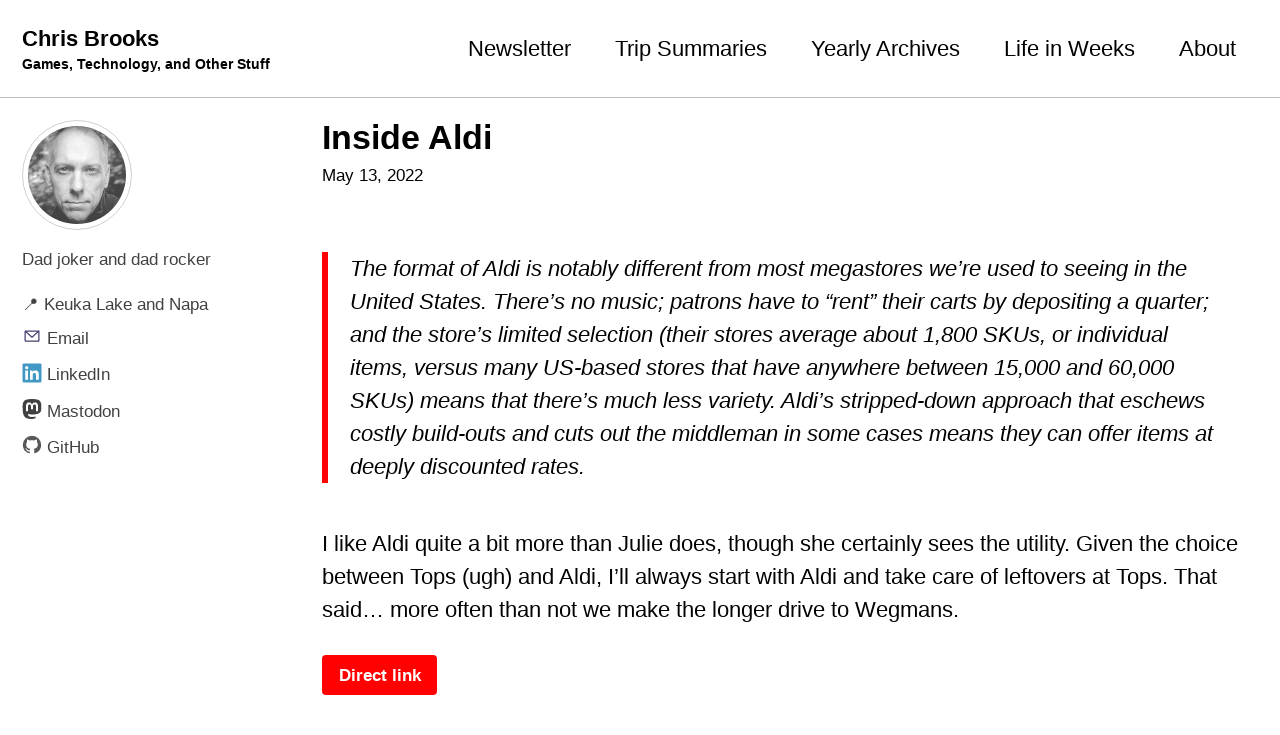

--- FILE ---
content_type: text/html
request_url: https://chrisbrooks.org/blog/2022/05/13/inside-aldi
body_size: 4155
content:
<!doctype html>
<!--
  Minimal Mistakes Jekyll Theme 4.26.1 by Michael Rose
  Copyright 2013-2024 Michael Rose - mademistakes.com | @mmistakes
  Free for personal and commercial use under the MIT license
  https://github.com/mmistakes/minimal-mistakes/blob/master/LICENSE
-->

<html lang="en" class="no-js">
  <head>
    <meta charset="utf-8">

<!-- begin _includes/seo.html --><title>Inside Aldi - Chris Brooks</title>
<meta name="description" content="The format of Aldi is notably different from most megastores we’re used to seeing in the United States. There’s no music; patrons have to “rent” their carts by depositing a quarter; and the store’s limited selection (their stores average about 1,800 SKUs, or individual items, versus many US-based stores that have anywhere between 15,000 and 60,000 SKUs) means that there’s much less variety. Aldi’s stripped-down approach that eschews costly build-outs and cuts out the middleman in some cases means they can offer items at deeply discounted rates.   I like Aldi quite a bit more than Julie does, though she certainly sees the utility. Given the choice between Tops (ugh) and Aldi, I’ll always start with Aldi and take care of leftovers at Tops. That said… more often than not we make the longer drive to Wegmans.">



<meta property="og:type" content="article">
<meta property="og:locale" content="en_US">
<meta property="og:site_name" content="Chris Brooks">
<meta property="og:title" content="Inside Aldi">
<meta property="og:url" content="https://chrisbrooks.org/blog/2022/05/13/inside-aldi">


  <meta property="og:description" content="The format of Aldi is notably different from most megastores we’re used to seeing in the United States. There’s no music; patrons have to “rent” their carts by depositing a quarter; and the store’s limited selection (their stores average about 1,800 SKUs, or individual items, versus many US-based stores that have anywhere between 15,000 and 60,000 SKUs) means that there’s much less variety. Aldi’s stripped-down approach that eschews costly build-outs and cuts out the middleman in some cases means they can offer items at deeply discounted rates.   I like Aldi quite a bit more than Julie does, though she certainly sees the utility. Given the choice between Tops (ugh) and Aldi, I’ll always start with Aldi and take care of leftovers at Tops. That said… more often than not we make the longer drive to Wegmans.">







  <meta property="article:published_time" content="2022-05-13T06:57:45-04:00">






<link rel="canonical" href="https://chrisbrooks.org/blog/2022/05/13/inside-aldi">












<!-- end _includes/seo.html -->



  <link href="/feed.xml" type="application/atom+xml" rel="alternate" title="Chris Brooks Feed">
<meta name="viewport" content="width=device-width, initial-scale=1.0">

<script type="text/javascript">
  document.documentElement.className = document.documentElement.className.replace(/\bno-js\b/g, '') + ' js ';
  
</script>

<!-- For all browsers -->
<link rel="stylesheet" href="/assets/css/main.css">
<!-- <link rel="preload" href="https://cdn.jsdelivr.net/npm/@fortawesome/fontawesome-free@latest/css/all.min.css" as="style" onload="this.onload=null;this.rel='stylesheet'">
<noscript><link rel="stylesheet" href="https://cdn.jsdelivr.net/npm/@fortawesome/fontawesome-free@latest/css/all.min.css"></noscript> -->



    <!-- start custom head snippets -->

<!-- insert favicons. use https://realfavicongenerator.net/ -->
<link rel="apple-touch-icon" sizes="180x180" href="/assets/images/apple-touch-icon.png">
<link rel="icon" type="image/png" sizes="32x32" href="/assets/images/favicon-32x32.png">
<link rel="icon" type="image/png" sizes="16x16" href="/assets/images/favicon-16x16.png">
<link rel="manifest" href="/assets/images/site.webmanifest">
<link rel="mask-icon" href="/assets/images/safari-pinned-tab.svg" color="#5bbad5">
<link rel="shortcut icon" href="/assets/images/favicon.ico">
<meta name="msapplication-TileColor" content="#da532c">
<meta name="msapplication-config" content="/assets/images/browserconfig.xml">
<meta name="theme-color" content="#ffffff">
<!-- end custom head snippets -->

  </head>

  <body class="layout--single wide">
    <nav class="skip-links">
  <ul>
    <li><a href="#site-nav" class="screen-reader-shortcut">Skip to primary navigation</a></li>
    <li><a href="#main" class="screen-reader-shortcut">Skip to content</a></li>
    <li><a href="#footer" class="screen-reader-shortcut">Skip to footer</a></li>
  </ul>
</nav>

    

<div class="masthead">
  <div class="masthead__inner-wrap">
    <div class="masthead__menu">
      <nav id="site-nav" class="greedy-nav">
        
        <a class="site-title" href="/">
          Chris Brooks
          <span class="site-subtitle">Games, Technology, and Other Stuff</span>
        </a>
        <ul class="visible-links"><li class="masthead__menu-item">
              <a
                href="/newsletter/"
                
                
              >Newsletter</a>
            </li><li class="masthead__menu-item">
              <a
                href="/trips/"
                
                
              >Trip Summaries</a>
            </li><li class="masthead__menu-item">
              <a
                href="/yearly-archive/"
                
                
              >Yearly Archives</a>
            </li><li class="masthead__menu-item">
              <a
                href="/life-in-weeks/"
                
                
              >Life in Weeks</a>
            </li><li class="masthead__menu-item">
              <a
                href="/about/"
                
                
              >About</a>
            </li></ul>
        
        <button class="greedy-nav__toggle hidden" type="button">
          <span class="visually-hidden">Toggle menu</span>
          <div class="navicon"></div>
        </button>
        <ul class="hidden-links hidden"></ul>
      </nav>
    </div>
  </div>
</div>


    <div class="initial-content">
      





<div id="main" role="main">
  
  <div class="sidebar sticky">
  


<div itemscope itemtype="https://schema.org/Person" class="h-card">

  
    <div class="author__avatar">
      <a href="https://chrisbrooks.org/">
        <img src="/assets/images/chris-small.jpg" alt="" itemprop="image" class="u-photo">
      </a>
    </div>
  

  <div class="author__content">
    
    
      <div class="author__bio p-note" itemprop="description">
        <p>Dad joker and dad rocker</p>

      </div>
    
  </div>

  <div class="author__urls-wrapper">
    <button class="btn btn--inverse">Follow</button>
    <ul class="author__urls social-icons">
      
        <li itemprop="homeLocation" itemscope itemtype="https://schema.org/Place">
          <span itemprop="name" class="p-locality">📍 Keuka Lake and Napa</span>
        </li>
      

      

      
        <li>
          <a href="mailto:chris@chrisbrooks.org" rel="me" class="u-email">
            <meta itemprop="email" content="chris@chrisbrooks.org" />
            <img src="/assets/images/email.svg" alt="Email icon" class="emoji"><span class="label">Email</span>
          </a>
        </li>
      

      
        <li>
          <a href="https://www.linkedin.com/in/chrisbrooks" itemprop="sameAs" rel="nofollow noopener noreferrer me">
            <img src="/assets/images/linkedin.svg" alt="LinkedIn logo" class="emoji"><span class="label">LinkedIn</span>
          </a>
        </li>
      

      

      
      <li>
        <a href="https://techhub.social/@chrisbrooks" itemprop="sameAs" rel="nofollow noopener noreferrer me">
          <img src="/assets/images/mastodon.svg" alt="Mastodon logo" class="emoji"><span class="label">Mastodon</span>
        </a>
      </li>
       

      
        <li>
          <a href="https://github.com/brookscl" itemprop="sameAs" rel="nofollow noopener noreferrer me">
            <img src="/assets/images/github.svg" alt="GitHub logo" class="emoji" alt="GitHub logo"><span class="label">GitHub</span>
          </a>
        </li>
      

      <!--
  <li>
    <a href="http://link-to-whatever-social-network.com/user/" itemprop="sameAs" rel="nofollow noopener noreferrer me">
      <i class="fas fa-fw" aria-hidden="true"></i> Custom Social Profile Link
    </a>
  </li>
-->
    </ul>
  </div>
</div>

  
  </div>



  <article class="page" itemscope itemtype="https://schema.org/CreativeWork">
    <meta itemprop="headline" content="Inside Aldi">
    <meta itemprop="description" content="  The format of Aldi is notably different from most megastores we’re used to seeing in the United States. There’s no music; patrons have to “rent” their carts by depositing a quarter; and the store’s limited selection (their stores average about 1,800 SKUs, or individual items, versus many US-based stores that have anywhere between 15,000 and 60,000 SKUs) means that there’s much less variety. Aldi’s stripped-down approach that eschews costly build-outs and cuts out the middleman in some cases means they can offer items at deeply discounted rates.I like Aldi quite a bit more than Julie does, though she certainly sees the utility. Given the choice between Tops (ugh) and Aldi, I’ll always start with Aldi and take care of leftovers at Tops. That said… more often than not we make the longer drive to Wegmans.">
    <meta itemprop="datePublished" content="2022-05-13T06:57:45-04:00">
    

    <div class="page__inner-wrap">
      
        <header>
          <h1 id="page-title" class="page__title" itemprop="headline">
            <a href="https://chrisbrooks.org/blog/2022/05/13/inside-aldi" itemprop="url">Inside Aldi
</a>
          </h1>
          

  <p class="page__meta">
    
      
      <span class="page__meta-date">
        <i class="far fa-calendar-alt" aria-hidden="true"></i>
        
        <time datetime="2022-05-13T06:57:45-04:00">May 13, 2022</time>
      </span>
    

    

    
  </p>


        </header>
      

      <section class="page__content" itemprop="text">
        
        <blockquote>
  <p>The format of Aldi is notably different from most megastores we’re used to seeing in the United States. There’s no music; patrons have to “rent” their carts by depositing a quarter; and the store’s limited selection (their stores average about 1,800 SKUs, or individual items, versus many US-based stores that have anywhere between 15,000 and 60,000 SKUs) means that there’s much less variety. Aldi’s stripped-down approach that eschews costly build-outs and cuts out the middleman in some cases means they can offer items at deeply discounted rates.</p>
</blockquote>

<p>I like Aldi quite a bit more than Julie does, though she certainly sees the utility. Given the choice between Tops (ugh) and Aldi, I’ll always start with Aldi and take care of leftovers at Tops. That said… more often than not we make the longer drive to Wegmans.</p>

        <div><a href="https://tastecooking.com/the-utopian-promises-and-novelty-cheese-of-a-discount-grocery-store/" class="btn btn--primary">Direct link</a></div>
      </section>

      <footer class="page__meta">
        
        


        

  <p class="page__date"><strong><i class="fas fa-fw fa-calendar-alt" aria-hidden="true"></i> Updated:</strong> <time class="dt-published" datetime="2022-05-13T06:57:45-04:00">May 13, 2022</time></p>

      </footer>

      

      
  <nav class="pagination">
    
      <a href="/blog/2022/05/12/golf-is-happening" class="pagination--pager" title="Golf is Happening
">Previous</a>
    
    
      <a href="/blog/2022/05/14/lake-stuff" class="pagination--pager" title="Lake Stuff
">Next</a>
    
  </nav>

    </div>

    
  </article>

  
  
    
<div class="page__related">
  
  <h2 class="page__related-title">Recent Posts</h2>
  <div class="grid__wrapper">
    
      
      



<div class="grid__item">
    <article class="archive__item" itemscope itemtype="https://schema.org/CreativeWork">
        
        <div class="archive__item-teaser">
            <img src="/assets/2021/02/2021-Theme-Scribbles-1024x564.png" alt="">
        </div>
        
        
        <h2 class="archive__item-title no_toc" itemprop="headline">
            
            <a href="/blog/2026/01/14/2026-theme" rel="permalink">My 2026 Theme – More of the Same
</a>
            
        </h2>
        

  <p class="page__meta">
    
      
      <span class="page__meta-date">
        <i class="far fa-calendar-alt" aria-hidden="true"></i>
        
        <time datetime="2026-01-14T10:54:51-05:00">January 14, 2026</time>
      </span>
    

    

    
  </p>


        <p class="archive__item-excerpt" itemprop="description">It is time for a new yearly theme! Note: I don’t buy the journals, but Myke and CPG Grey popularized the idea of creating yearly themes.

</p>
    </article>
</div>

    
      
      



<div class="grid__item">
    <article class="archive__item" itemscope itemtype="https://schema.org/CreativeWork">
        
        <div class="archive__item-teaser">
            <img src="/assets/2025/12/italy-43-map.jpg" alt="">
        </div>
        
        
        <h2 class="archive__item-title no_toc" itemprop="headline">
            
            <a href="/blog/2025/12/27/can-claude-play-italy-43" rel="permalink">Can Claude Code play Italy ‘43?
</a>
            
        </h2>
        

  <p class="page__meta">
    
      
      <span class="page__meta-date">
        <i class="far fa-calendar-alt" aria-hidden="true"></i>
        
        <time datetime="2025-12-27T10:56:01-05:00">December 27, 2025</time>
      </span>
    

    

    
  </p>


        <p class="archive__item-excerpt" itemprop="description">There’s an interesting thread over on BoardGameGeek where folks are discussing use of AI in wargaming, with some focus on spatial state.

</p>
    </article>
</div>

    
      
      



<div class="grid__item">
    <article class="archive__item" itemscope itemtype="https://schema.org/CreativeWork">
        
        <div class="archive__item-teaser">
            <img src="/assets/2025/12/coming-down-18-at-sunset.jpg" alt="">
        </div>
        
        
        <h2 class="archive__item-title no_toc" itemprop="headline">
            
            <a href="/blog/2025/12/18/36-holes-at-the-renovated-poppy-ridge" rel="permalink">36 Holes at the Renovated Poppy Ridge
</a>
            
        </h2>
        

  <p class="page__meta">
    
      
      <span class="page__meta-date">
        <i class="far fa-calendar-alt" aria-hidden="true"></i>
        
        <time datetime="2025-12-18T12:27:30-05:00">December 18, 2025</time>
      </span>
    

    

    
  </p>


        <p class="archive__item-excerpt" itemprop="description">I did an overnight trip to nearby Livermore CA to play back-to-back rounds on the recently renovated Poppy Ridge.

</p>
    </article>
</div>

    
      
      



<div class="grid__item">
    <article class="archive__item" itemscope itemtype="https://schema.org/CreativeWork">
        
        <div class="archive__item-teaser">
            <img src="/assets/2025/12/top-10-movies-2025.jpg" alt="">
        </div>
        
        
        <h2 class="archive__item-title no_toc" itemprop="headline">
            
            <a href="/blog/2025/12/11/roger-ebert-tops-2025" rel="permalink">Roger Ebert Top Movies of 2025 Composite
</a>
            
        </h2>
        

  <p class="page__meta">
    
      
      <span class="page__meta-date">
        <i class="far fa-calendar-alt" aria-hidden="true"></i>
        
        <time datetime="2025-12-11T14:19:48-05:00">December 11, 2025</time>
      </span>
    

    

    
  </p>


        <p class="archive__item-excerpt" itemprop="description">The Roger Ebert collection of critics just published their individual top 10 movies of the year. This is good discovery material for Julie and me, so I figur...</p>
    </article>
</div>

    
  </div>
</div>

  
  
</div>

      
    </div>

    

    <div id="footer" class="page__footer">
      <footer>
        <!-- start custom footer snippets -->

<!-- end custom footer snippets -->
        

<div class="page__footer-follow">
  <ul class="social-icons">
    
      <li><strong>Follow:</strong></li>
    

    

    
      <li><a href="/feed.xml"><img src="/assets/images/feed.svg" alt="Feed logo" class="emoji"> Feed</a></li>
    
  </ul>
</div>


<div class="page__footer-copyright">&copy; 2026 <a href="https://chrisbrooks.org">Chris Brooks</a>. Powered by <a href="https://jekyllrb.com" rel="nofollow">Jekyll</a> &amp; <a href="https://mademistakes.com/work/jekyll-themes/minimal-mistakes/" rel="nofollow">Minimal Mistakes</a>.</div>
      </footer>
    </div>

    
  <script src="/assets/js/main.min.js"></script>








  
    <script src="/assets/js/after-footer-scripts.js"></script>
  


  </body>
</html>
